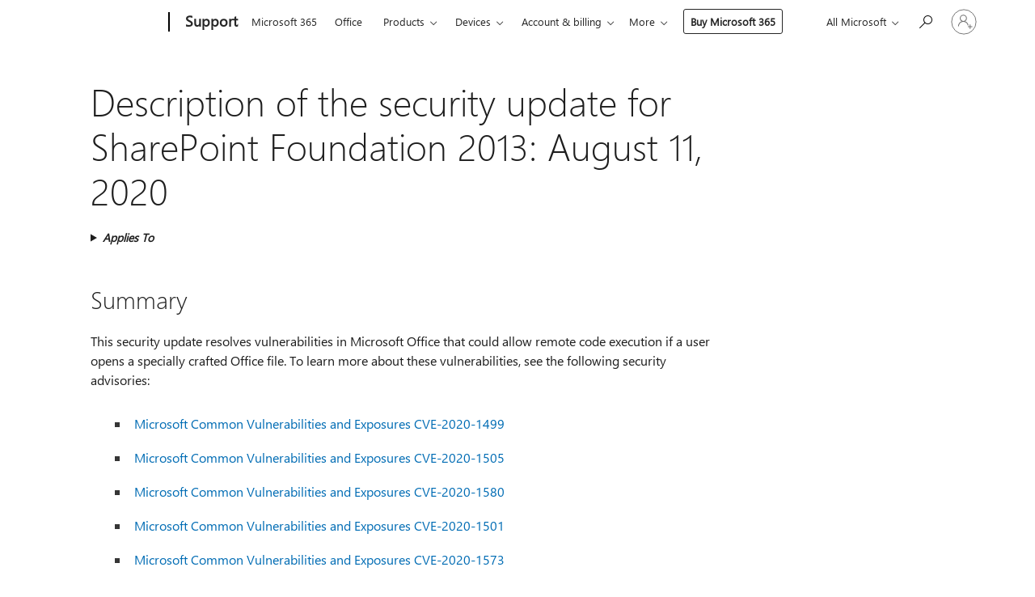

--- FILE ---
content_type: text/html; charset=utf-8
request_url: https://login.microsoftonline.com/common/oauth2/v2.0/authorize?client_id=ee272b19-4411-433f-8f28-5c13cb6fd407&redirect_uri=https%3A%2F%2Fsupport.microsoft.com%2Fsignin-oidc&response_type=code%20id_token&scope=openid%20profile%20offline_access&response_mode=form_post&nonce=639050366351731654.YjI4NDFiYzItNjg5Yy00ODk5LWExZjQtNmM0MzVlYzRmNWJhMjllNjNlZjItNWZiMy00Y2M4LWJkYzEtMjk1ZjRkOTlmM2Ex&prompt=none&nopa=2&state=CfDJ8MF9taR5d3RHoynoKQkxN0CI7xyO48Zncz1NVu1Q-h0iTPPgZDPJ9Kq732PoNx0aeDAtHpRbVSB1mD32wVO1xUZYBBc_J6kRwJaIvRiryFs3plYYhjgynRfK22S521UwTvWYFCvaLWRlHzRPmQlbcL6Maac6IHqJ9bYjTyOVDoEzGqiQaZtXbTSP428RSoLR39yQWCW6IkgxbRXl2oHbljfYXs4yB4mQM8IqZCrHOzNGkpmXLz7Y9PnUIkYLNmvJ5CG9N1vGLE8YQiJ20-42TeYcbIQBb2dnI5-Enj-AWboT89hsjCaMZ7fVsmmvgMPzL9gQ1TUl__HEeI2Rkz1VHnpXJCd2A13DwtDa2rRNg84y&x-client-SKU=ID_NET8_0&x-client-ver=8.12.1.0&sso_reload=true
body_size: 10113
content:


<!-- Copyright (C) Microsoft Corporation. All rights reserved. -->
<!DOCTYPE html>
<html>
<head>
    <title>Redirecting</title>
    <meta http-equiv="Content-Type" content="text/html; charset=UTF-8">
    <meta http-equiv="X-UA-Compatible" content="IE=edge">
    <meta name="viewport" content="width=device-width, initial-scale=1.0, maximum-scale=2.0, user-scalable=yes">
    <meta http-equiv="Pragma" content="no-cache">
    <meta http-equiv="Expires" content="-1">
    <meta name="PageID" content="FetchSessions" />
    <meta name="SiteID" content="" />
    <meta name="ReqLC" content="1033" />
    <meta name="LocLC" content="en-US" />

    
<meta name="robots" content="none" />

<script type="text/javascript" nonce='GpJFA8VytBRlSZBRzmBIrQ'>//<![CDATA[
$Config={"urlGetCredentialType":"https://login.microsoftonline.com/common/GetCredentialType?mkt=en-US","urlGoToAADError":"https://login.live.com/oauth20_authorize.srf?client_id=ee272b19-4411-433f-8f28-5c13cb6fd407\u0026scope=openid+profile+offline_access\u0026redirect_uri=https%3a%2f%2fsupport.microsoft.com%2fsignin-oidc\u0026response_type=code+id_token\u0026state=[base64]\u0026response_mode=form_post\u0026nonce=639050366351731654.YjI4NDFiYzItNjg5Yy00ODk5LWExZjQtNmM0MzVlYzRmNWJhMjllNjNlZjItNWZiMy00Y2M4LWJkYzEtMjk1ZjRkOTlmM2Ex\u0026prompt=none\u0026x-client-SKU=ID_NET8_0\u0026x-client-Ver=8.12.1.0\u0026uaid=f010145f0ef24bbaa1a7fdcd0a22ee95\u0026msproxy=1\u0026issuer=mso\u0026tenant=common\u0026ui_locales=en-US\u0026epctrc=iy%2b8ZlUVXqSVVFAyorz81mKuWFMz4uv%2bONhG97kVIMQ%3d2%3a1%3aCANARY%3a9FPoVWEOhjtY3yhrYPx8Q2D7bs7jCpqo8B%2bRwSptINo%3d\u0026epct=[base64]\u0026jshs=0\u0026nopa=2","urlAppError":"https://support.microsoft.com/signin-oidc","oAppRedirectErrorPostParams":{"error":"interaction_required","error_description":"Session information is not sufficient for single-sign-on.","state":"[base64]"},"iMaxStackForKnockoutAsyncComponents":10000,"fShowButtons":true,"urlCdn":"https://aadcdn.msauth.net/shared/1.0/","urlDefaultFavicon":"https://aadcdn.msauth.net/shared/1.0/content/images/favicon_a_eupayfgghqiai7k9sol6lg2.ico","urlPost":"/common/login","iPawnIcon":0,"sPOST_Username":"","fEnableNumberMatching":true,"sFT":"[base64]","sFTName":"flowToken","sCtx":"[base64]","fEnableOneDSClientTelemetry":true,"dynamicTenantBranding":null,"staticTenantBranding":null,"oAppCobranding":{},"iBackgroundImage":4,"arrSessions":[],"urlMsaStaticMeControl":"https://login.live.com/Me.htm?v=3","fApplicationInsightsEnabled":false,"iApplicationInsightsEnabledPercentage":0,"urlSetDebugMode":"https://login.microsoftonline.com/common/debugmode","fEnableCssAnimation":true,"fDisableAnimationIfAnimationEndUnsupported":true,"fSsoFeasible":true,"fAllowGrayOutLightBox":true,"fProvideV2SsoImprovements":true,"fUseMsaSessionState":true,"fIsRemoteNGCSupported":true,"urlLogin":"https://login.microsoftonline.com/common/reprocess?ctx=[base64]","urlDssoStatus":"https://login.microsoftonline.com/common/instrumentation/dssostatus","iSessionPullType":3,"fUseSameSite":true,"iAllowedIdentities":2,"isGlobalTenant":true,"uiflavor":1001,"fShouldPlatformKeyBeSuppressed":true,"fLoadStringCustomizationPromises":true,"fUseAlternateTextForSwitchToCredPickerLink":true,"fOfflineAccountVisible":false,"fEnableUserStateFix":true,"fShowAccessPassPeek":true,"fUpdateSessionPollingLogic":true,"fEnableShowPickerCredObservable":true,"fFetchSessionsSkipDsso":true,"fIsCiamUserFlowUxNewLogicEnabled":true,"fUseNonMicrosoftDefaultBrandingForCiam":true,"sCompanyDisplayName":"Microsoft Services","fRemoveCustomCss":true,"fFixUICrashForApiRequestHandler":true,"fShowUpdatedKoreanPrivacyFooter":true,"fUsePostCssHotfix":true,"fFixUserFlowBranding":true,"fEnablePasskeyNullFix":true,"fEnableRefreshCookiesFix":true,"fEnableWebNativeBridgeInterstitialUx":true,"fEnableWindowParentingFix":true,"fEnableNativeBridgeErrors":true,"urlAcmaServerPath":"https://login.microsoftonline.com","sTenantId":"common","sMkt":"en-US","fIsDesktop":true,"fUpdateConfigInit":true,"fLogDisallowedCssProperties":true,"fDisallowExternalFonts":true,"scid":1013,"hpgact":1800,"hpgid":7,"apiCanary":"[base64]","canary":"iy+8ZlUVXqSVVFAyorz81mKuWFMz4uv+ONhG97kVIMQ=2:1:CANARY:9FPoVWEOhjtY3yhrYPx8Q2D7bs7jCpqo8B+RwSptINo=","sCanaryTokenName":"canary","fSkipRenderingNewCanaryToken":false,"fEnableNewCsrfProtection":true,"correlationId":"f010145f-0ef2-4bba-a1a7-fdcd0a22ee95","sessionId":"79d903f4-3c96-4079-932b-c67364c34400","sRingId":"R4","locale":{"mkt":"en-US","lcid":1033},"slMaxRetry":2,"slReportFailure":true,"strings":{"desktopsso":{"authenticatingmessage":"Trying to sign you in"}},"enums":{"ClientMetricsModes":{"None":0,"SubmitOnPost":1,"SubmitOnRedirect":2,"InstrumentPlt":4}},"urls":{"instr":{"pageload":"https://login.microsoftonline.com/common/instrumentation/reportpageload","dssostatus":"https://login.microsoftonline.com/common/instrumentation/dssostatus"}},"browser":{"ltr":1,"Chrome":1,"_Mac":1,"_M131":1,"_D0":1,"Full":1,"RE_WebKit":1,"b":{"name":"Chrome","major":131,"minor":0},"os":{"name":"OSX","version":"10.15.7"},"V":"131.0"},"watson":{"url":"/common/handlers/watson","bundle":"https://aadcdn.msauth.net/ests/2.1/content/cdnbundles/watson.min_q5ptmu8aniymd4ftuqdkda2.js","sbundle":"https://aadcdn.msauth.net/ests/2.1/content/cdnbundles/watsonsupportwithjquery.3.5.min_dc940oomzau4rsu8qesnvg2.js","fbundle":"https://aadcdn.msauth.net/ests/2.1/content/cdnbundles/frameworksupport.min_oadrnc13magb009k4d20lg2.js","resetErrorPeriod":5,"maxCorsErrors":-1,"maxInjectErrors":5,"maxErrors":10,"maxTotalErrors":3,"expSrcs":["https://login.microsoftonline.com","https://aadcdn.msauth.net/","https://aadcdn.msftauth.net/",".login.microsoftonline.com"],"envErrorRedirect":true,"envErrorUrl":"/common/handlers/enverror"},"loader":{"cdnRoots":["https://aadcdn.msauth.net/","https://aadcdn.msftauth.net/"],"logByThrowing":true},"serverDetails":{"slc":"ProdSlices","dc":"SCUS","ri":"SN1XXXX","ver":{"v":[2,1,23228,8]},"rt":"2026-01-26T15:03:57","et":18},"clientEvents":{"enabled":true,"telemetryEnabled":true,"useOneDSEventApi":true,"flush":60000,"autoPost":true,"autoPostDelay":1000,"minEvents":1,"maxEvents":1,"pltDelay":500,"appInsightsConfig":{"instrumentationKey":"69adc3c768bd4dc08c19416121249fcc-66f1668a-797b-4249-95e3-6c6651768c28-7293","webAnalyticsConfiguration":{"autoCapture":{"jsError":true}}},"defaultEventName":"IDUX_ESTSClientTelemetryEvent_WebWatson","serviceID":3,"endpointUrl":""},"fApplyAsciiRegexOnInput":true,"country":"US","fBreakBrandingSigninString":true,"bsso":{"states":{"START":"start","INPROGRESS":"in-progress","END":"end","END_SSO":"end-sso","END_USERS":"end-users"},"nonce":"AwABEgEAAAADAOz_BQD0_8QO_8V4ziZaDhp1gDC3RqmvzSr7ONUdPCkUPmvOnTNnErDw0nCkFGZ_UdfsDdwWqF8W1DMD_McTxjGI_iV3VF4gAA","overallTimeoutMs":4000,"telemetry":{"url":"https://login.microsoftonline.com/common/instrumentation/reportbssotelemetry","type":"ChromeSsoTelemetry","nonce":"AwABDwEAAAADAOz_BQD0_zD6CKS6nT-KHtCVGav7stLWVtCkMo47bUb_DOOrEd62r3awoRFkMbx57689TWLqhghCRPAqW3y1A8fgig3cGqhVfcSQvnKDzAxCjaLx4LTsIAA","reportStates":[]},"redirectEndStates":["end"],"cookieNames":{"aadSso":"AADSSO","winSso":"ESTSSSO","ssoTiles":"ESTSSSOTILES","ssoPulled":"SSOCOOKIEPULLED","userList":"ESTSUSERLIST"},"type":"chrome","reason":"Pull suppressed because it was already attempted and the current URL was reloaded."},"urlNoCookies":"https://login.microsoftonline.com/cookiesdisabled","fTrimChromeBssoUrl":true,"inlineMode":5,"fShowCopyDebugDetailsLink":true,"fTenantBrandingCdnAddEventHandlers":true,"fAddTryCatchForIFrameRedirects":true};
//]]></script> 
<script type="text/javascript" nonce='GpJFA8VytBRlSZBRzmBIrQ'>//<![CDATA[
!function(){var e=window,r=e.$Debug=e.$Debug||{},t=e.$Config||{};if(!r.appendLog){var n=[],o=0;r.appendLog=function(e){var r=t.maxDebugLog||25,i=(new Date).toUTCString()+":"+e;n.push(o+":"+i),n.length>r&&n.shift(),o++},r.getLogs=function(){return n}}}(),function(){function e(e,r){function t(i){var a=e[i];if(i<n-1){return void(o.r[a]?t(i+1):o.when(a,function(){t(i+1)}))}r(a)}var n=e.length;t(0)}function r(e,r,i){function a(){var e=!!s.method,o=e?s.method:i[0],a=s.extraArgs||[],u=n.$WebWatson;try{
var c=t(i,!e);if(a&&a.length>0){for(var d=a.length,l=0;l<d;l++){c.push(a[l])}}o.apply(r,c)}catch(e){return void(u&&u.submitFromException&&u.submitFromException(e))}}var s=o.r&&o.r[e];return r=r||this,s&&(s.skipTimeout?a():n.setTimeout(a,0)),s}function t(e,r){return Array.prototype.slice.call(e,r?1:0)}var n=window;n.$Do||(n.$Do={"q":[],"r":[],"removeItems":[],"lock":0,"o":[]});var o=n.$Do;o.when=function(t,n){function i(e){r(e,a,s)||o.q.push({"id":e,"c":a,"a":s})}var a=0,s=[],u=1;"function"==typeof n||(a=n,
u=2);for(var c=u;c<arguments.length;c++){s.push(arguments[c])}t instanceof Array?e(t,i):i(t)},o.register=function(e,t,n){if(!o.r[e]){o.o.push(e);var i={};if(t&&(i.method=t),n&&(i.skipTimeout=n),arguments&&arguments.length>3){i.extraArgs=[];for(var a=3;a<arguments.length;a++){i.extraArgs.push(arguments[a])}}o.r[e]=i,o.lock++;try{for(var s=0;s<o.q.length;s++){var u=o.q[s];u.id==e&&r(e,u.c,u.a)&&o.removeItems.push(u)}}catch(e){throw e}finally{if(0===--o.lock){for(var c=0;c<o.removeItems.length;c++){
for(var d=o.removeItems[c],l=0;l<o.q.length;l++){if(o.q[l]===d){o.q.splice(l,1);break}}}o.removeItems=[]}}}},o.unregister=function(e){o.r[e]&&delete o.r[e]}}(),function(e,r){function t(){if(!a){if(!r.body){return void setTimeout(t)}a=!0,e.$Do.register("doc.ready",0,!0)}}function n(){if(!s){if(!r.body){return void setTimeout(n)}t(),s=!0,e.$Do.register("doc.load",0,!0),i()}}function o(e){(r.addEventListener||"load"===e.type||"complete"===r.readyState)&&t()}function i(){
r.addEventListener?(r.removeEventListener("DOMContentLoaded",o,!1),e.removeEventListener("load",n,!1)):r.attachEvent&&(r.detachEvent("onreadystatechange",o),e.detachEvent("onload",n))}var a=!1,s=!1;if("complete"===r.readyState){return void setTimeout(n)}!function(){r.addEventListener?(r.addEventListener("DOMContentLoaded",o,!1),e.addEventListener("load",n,!1)):r.attachEvent&&(r.attachEvent("onreadystatechange",o),e.attachEvent("onload",n))}()}(window,document),function(){function e(){
return f.$Config||f.ServerData||{}}function r(e,r){var t=f.$Debug;t&&t.appendLog&&(r&&(e+=" '"+(r.src||r.href||"")+"'",e+=", id:"+(r.id||""),e+=", async:"+(r.async||""),e+=", defer:"+(r.defer||"")),t.appendLog(e))}function t(){var e=f.$B;if(void 0===d){if(e){d=e.IE}else{var r=f.navigator.userAgent;d=-1!==r.indexOf("MSIE ")||-1!==r.indexOf("Trident/")}}return d}function n(){var e=f.$B;if(void 0===l){if(e){l=e.RE_Edge}else{var r=f.navigator.userAgent;l=-1!==r.indexOf("Edge")}}return l}function o(e){
var r=e.indexOf("?"),t=r>-1?r:e.length,n=e.lastIndexOf(".",t);return e.substring(n,n+v.length).toLowerCase()===v}function i(){var r=e();return(r.loader||{}).slReportFailure||r.slReportFailure||!1}function a(){return(e().loader||{}).redirectToErrorPageOnLoadFailure||!1}function s(){return(e().loader||{}).logByThrowing||!1}function u(e){if(!t()&&!n()){return!1}var r=e.src||e.href||"";if(!r){return!0}if(o(r)){var i,a,s;try{i=e.sheet,a=i&&i.cssRules,s=!1}catch(e){s=!0}if(i&&!a&&s){return!0}
if(i&&a&&0===a.length){return!0}}return!1}function c(){function t(e){g.getElementsByTagName("head")[0].appendChild(e)}function n(e,r,t,n){var u=null;return u=o(e)?i(e):"script"===n.toLowerCase()?a(e):s(e,n),r&&(u.id=r),"function"==typeof u.setAttribute&&(u.setAttribute("crossorigin","anonymous"),t&&"string"==typeof t&&u.setAttribute("integrity",t)),u}function i(e){var r=g.createElement("link");return r.rel="stylesheet",r.type="text/css",r.href=e,r}function a(e){
var r=g.createElement("script"),t=g.querySelector("script[nonce]");if(r.type="text/javascript",r.src=e,r.defer=!1,r.async=!1,t){var n=t.nonce||t.getAttribute("nonce");r.setAttribute("nonce",n)}return r}function s(e,r){var t=g.createElement(r);return t.src=e,t}function d(e,r){if(e&&e.length>0&&r){for(var t=0;t<e.length;t++){if(-1!==r.indexOf(e[t])){return!0}}}return!1}function l(r){if(e().fTenantBrandingCdnAddEventHandlers){var t=d(E,r)?E:b;if(!(t&&t.length>1)){return r}for(var n=0;n<t.length;n++){
if(-1!==r.indexOf(t[n])){var o=t[n+1<t.length?n+1:0],i=r.substring(t[n].length);return"https://"!==t[n].substring(0,"https://".length)&&(o="https://"+o,i=i.substring("https://".length)),o+i}}return r}if(!(b&&b.length>1)){return r}for(var a=0;a<b.length;a++){if(0===r.indexOf(b[a])){return b[a+1<b.length?a+1:0]+r.substring(b[a].length)}}return r}function f(e,t,n,o){if(r("[$Loader]: "+(L.failMessage||"Failed"),o),w[e].retry<y){return w[e].retry++,h(e,t,n),void c._ReportFailure(w[e].retry,w[e].srcPath)}n&&n()}
function v(e,t,n,o){if(u(o)){return f(e,t,n,o)}r("[$Loader]: "+(L.successMessage||"Loaded"),o),h(e+1,t,n);var i=w[e].onSuccess;"function"==typeof i&&i(w[e].srcPath)}function h(e,o,i){if(e<w.length){var a=w[e];if(!a||!a.srcPath){return void h(e+1,o,i)}a.retry>0&&(a.srcPath=l(a.srcPath),a.origId||(a.origId=a.id),a.id=a.origId+"_Retry_"+a.retry);var s=n(a.srcPath,a.id,a.integrity,a.tagName);s.onload=function(){v(e,o,i,s)},s.onerror=function(){f(e,o,i,s)},s.onreadystatechange=function(){
"loaded"===s.readyState?setTimeout(function(){v(e,o,i,s)},500):"complete"===s.readyState&&v(e,o,i,s)},t(s),r("[$Loader]: Loading '"+(a.srcPath||"")+"', id:"+(a.id||""))}else{o&&o()}}var p=e(),y=p.slMaxRetry||2,m=p.loader||{},b=m.cdnRoots||[],E=m.tenantBrandingCdnRoots||[],L=this,w=[];L.retryOnError=!0,L.successMessage="Loaded",L.failMessage="Error",L.Add=function(e,r,t,n,o,i){e&&w.push({"srcPath":e,"id":r,"retry":n||0,"integrity":t,"tagName":o||"script","onSuccess":i})},L.AddForReload=function(e,r){
var t=e.src||e.href||"";L.Add(t,"AddForReload",e.integrity,1,e.tagName,r)},L.AddIf=function(e,r,t){e&&L.Add(r,t)},L.Load=function(e,r){h(0,e,r)}}var d,l,f=window,g=f.document,v=".css";c.On=function(e,r,t){if(!e){throw"The target element must be provided and cannot be null."}r?c.OnError(e,t):c.OnSuccess(e,t)},c.OnSuccess=function(e,t){if(!e){throw"The target element must be provided and cannot be null."}if(u(e)){return c.OnError(e,t)}var n=e.src||e.href||"",o=i(),s=a();r("[$Loader]: Loaded",e);var d=new c
;d.failMessage="Reload Failed",d.successMessage="Reload Success",d.Load(null,function(){if(o){throw"Unexpected state. ResourceLoader.Load() failed despite initial load success. ['"+n+"']"}s&&(document.location.href="/error.aspx?err=504")})},c.OnError=function(e,t){var n=e.src||e.href||"",o=i(),s=a();if(!e){throw"The target element must be provided and cannot be null."}r("[$Loader]: Failed",e);var u=new c;u.failMessage="Reload Failed",u.successMessage="Reload Success",u.AddForReload(e,t),
u.Load(null,function(){if(o){throw"Failed to load external resource ['"+n+"']"}s&&(document.location.href="/error.aspx?err=504")}),c._ReportFailure(0,n)},c._ReportFailure=function(e,r){if(s()&&!t()){throw"[Retry "+e+"] Failed to load external resource ['"+r+"'], reloading from fallback CDN endpoint"}},f.$Loader=c}(),function(){function e(){if(!E){var e=new h.$Loader;e.AddIf(!h.jQuery,y.sbundle,"WebWatson_DemandSupport"),y.sbundle=null,delete y.sbundle,e.AddIf(!h.$Api,y.fbundle,"WebWatson_DemandFramework"),
y.fbundle=null,delete y.fbundle,e.Add(y.bundle,"WebWatson_DemandLoaded"),e.Load(r,t),E=!0}}function r(){if(h.$WebWatson){if(h.$WebWatson.isProxy){return void t()}m.when("$WebWatson.full",function(){for(;b.length>0;){var e=b.shift();e&&h.$WebWatson[e.cmdName].apply(h.$WebWatson,e.args)}})}}function t(){if(!h.$WebWatson||h.$WebWatson.isProxy){if(!L&&JSON){try{var e=new XMLHttpRequest;e.open("POST",y.url),e.setRequestHeader("Accept","application/json"),
e.setRequestHeader("Content-Type","application/json; charset=UTF-8"),e.setRequestHeader("canary",p.apiCanary),e.setRequestHeader("client-request-id",p.correlationId),e.setRequestHeader("hpgid",p.hpgid||0),e.setRequestHeader("hpgact",p.hpgact||0);for(var r=-1,t=0;t<b.length;t++){if("submit"===b[t].cmdName){r=t;break}}var o=b[r]?b[r].args||[]:[],i={"sr":y.sr,"ec":"Failed to load external resource [Core Watson files]","wec":55,"idx":1,"pn":p.pgid||"","sc":p.scid||0,"hpg":p.hpgid||0,
"msg":"Failed to load external resource [Core Watson files]","url":o[1]||"","ln":0,"ad":0,"an":!1,"cs":"","sd":p.serverDetails,"ls":null,"diag":v(y)};e.send(JSON.stringify(i))}catch(e){}L=!0}y.loadErrorUrl&&window.location.assign(y.loadErrorUrl)}n()}function n(){b=[],h.$WebWatson=null}function o(r){return function(){var t=arguments;b.push({"cmdName":r,"args":t}),e()}}function i(){var e=["foundException","resetException","submit"],r=this;r.isProxy=!0;for(var t=e.length,n=0;n<t;n++){var i=e[n];i&&(r[i]=o(i))}
}function a(e,r,t,n,o,i,a){var s=h.event;return i||(i=l(o||s,a?a+2:2)),h.$Debug&&h.$Debug.appendLog&&h.$Debug.appendLog("[WebWatson]:"+(e||"")+" in "+(r||"")+" @ "+(t||"??")),$.submit(e,r,t,n,o||s,i,a)}function s(e,r){return{"signature":e,"args":r,"toString":function(){return this.signature}}}function u(e){for(var r=[],t=e.split("\n"),n=0;n<t.length;n++){r.push(s(t[n],[]))}return r}function c(e){for(var r=[],t=e.split("\n"),n=0;n<t.length;n++){var o=s(t[n],[]);t[n+1]&&(o.signature+="@"+t[n+1],n++),r.push(o)
}return r}function d(e){if(!e){return null}try{if(e.stack){return u(e.stack)}if(e.error){if(e.error.stack){return u(e.error.stack)}}else if(window.opera&&e.message){return c(e.message)}}catch(e){}return null}function l(e,r){var t=[];try{for(var n=arguments.callee;r>0;){n=n?n.caller:n,r--}for(var o=0;n&&o<w;){var i="InvalidMethod()";try{i=n.toString()}catch(e){}var a=[],u=n.args||n.arguments;if(u){for(var c=0;c<u.length;c++){a[c]=u[c]}}t.push(s(i,a)),n=n.caller,o++}}catch(e){t.push(s(e.toString(),[]))}
var l=d(e);return l&&(t.push(s("--- Error Event Stack -----------------",[])),t=t.concat(l)),t}function f(e){if(e){try{var r=/function (.{1,})\(/,t=r.exec(e.constructor.toString());return t&&t.length>1?t[1]:""}catch(e){}}return""}function g(e){if(e){try{if("string"!=typeof e&&JSON&&JSON.stringify){var r=f(e),t=JSON.stringify(e);return t&&"{}"!==t||(e.error&&(e=e.error,r=f(e)),(t=JSON.stringify(e))&&"{}"!==t||(t=e.toString())),r+":"+t}}catch(e){}}return""+(e||"")}function v(e){var r=[];try{
if(jQuery?(r.push("jQuery v:"+jQuery().jquery),jQuery.easing?r.push("jQuery.easing:"+JSON.stringify(jQuery.easing)):r.push("jQuery.easing is not defined")):r.push("jQuery is not defined"),e&&e.expectedVersion&&r.push("Expected jQuery v:"+e.expectedVersion),m){var t,n="";for(t=0;t<m.o.length;t++){n+=m.o[t]+";"}for(r.push("$Do.o["+n+"]"),n="",t=0;t<m.q.length;t++){n+=m.q[t].id+";"}r.push("$Do.q["+n+"]")}if(h.$Debug&&h.$Debug.getLogs){var o=h.$Debug.getLogs();o&&o.length>0&&(r=r.concat(o))}if(b){
for(var i=0;i<b.length;i++){var a=b[i];if(a&&"submit"===a.cmdName){try{if(JSON&&JSON.stringify){var s=JSON.stringify(a);s&&r.push(s)}}catch(e){r.push(g(e))}}}}}catch(e){r.push(g(e))}return r}var h=window,p=h.$Config||{},y=p.watson,m=h.$Do;if(!h.$WebWatson&&y){var b=[],E=!1,L=!1,w=10,$=h.$WebWatson=new i;$.CB={},$._orgErrorHandler=h.onerror,h.onerror=a,$.errorHooked=!0,m.when("jQuery.version",function(e){y.expectedVersion=e}),m.register("$WebWatson")}}(),function(){function e(e,r){
for(var t=r.split("."),n=t.length,o=0;o<n&&null!==e&&void 0!==e;){e=e[t[o++]]}return e}function r(r){var t=null;return null===u&&(u=e(i,"Constants")),null!==u&&r&&(t=e(u,r)),null===t||void 0===t?"":t.toString()}function t(t){var n=null;return null===a&&(a=e(i,"$Config.strings")),null!==a&&t&&(n=e(a,t.toLowerCase())),null!==n&&void 0!==n||(n=r(t)),null===n||void 0===n?"":n.toString()}function n(e,r){var n=null;return e&&r&&r[e]&&(n=t("errors."+r[e])),n||(n=t("errors."+e)),n||(n=t("errors."+c)),n||(n=t(c)),n}
function o(t){var n=null;return null===s&&(s=e(i,"$Config.urls")),null!==s&&t&&(n=e(s,t.toLowerCase())),null!==n&&void 0!==n||(n=r(t)),null===n||void 0===n?"":n.toString()}var i=window,a=null,s=null,u=null,c="GENERIC_ERROR";i.GetString=t,i.GetErrorString=n,i.GetUrl=o}(),function(){var e=window,r=e.$Config||{};e.$B=r.browser||{}}(),function(){function e(e,r,t){e&&e.addEventListener?e.addEventListener(r,t):e&&e.attachEvent&&e.attachEvent("on"+r,t)}function r(r,t){e(document.getElementById(r),"click",t)}
function t(r,t){var n=document.getElementsByName(r);n&&n.length>0&&e(n[0],"click",t)}var n=window;n.AddListener=e,n.ClickEventListenerById=r,n.ClickEventListenerByName=t}();
//]]></script> 
<script type="text/javascript" nonce='GpJFA8VytBRlSZBRzmBIrQ'>//<![CDATA[
!function(t,e){!function(){var n=e.getElementsByTagName("head")[0];n&&n.addEventListener&&(n.addEventListener("error",function(e){null!==e.target&&"cdn"===e.target.getAttribute("data-loader")&&t.$Loader.OnError(e.target)},!0),n.addEventListener("load",function(e){null!==e.target&&"cdn"===e.target.getAttribute("data-loader")&&t.$Loader.OnSuccess(e.target)},!0))}()}(window,document);
//]]></script>
    <script type="text/javascript" nonce='GpJFA8VytBRlSZBRzmBIrQ'>
        ServerData = $Config;
    </script>

    <script data-loader="cdn" crossorigin="anonymous" src="https://aadcdn.msauth.net/shared/1.0/content/js/FetchSessions_Core_Zrgqf3NDZY6QoRSGjvZAAQ2.js" integrity='sha384-ZiCm7FNkvHCzGABuQsNqI+NbQpuukT8O8DH+5NRo+GBSrdhUPzoMJLcFvVj8ky+R' nonce='GpJFA8VytBRlSZBRzmBIrQ'></script>

</head>
<body data-bind="defineGlobals: ServerData" style="display: none">
</body>
</html>